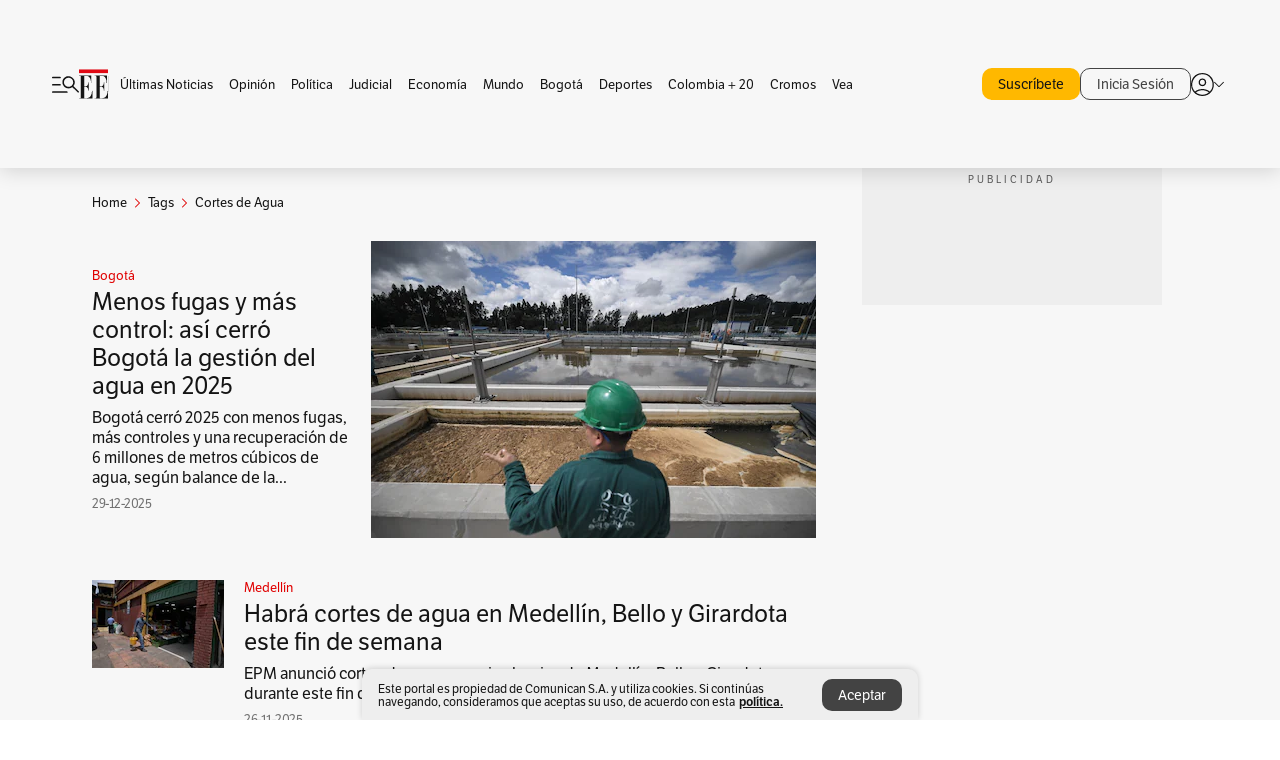

--- FILE ---
content_type: text/html; charset=utf-8
request_url: https://www.elespectador.com/tags/cortes-de-agua/
body_size: 12386
content:
<!DOCTYPE html><html lang="es"><head><meta charSet="utf-8"/><link as="style" rel="preload" href="https://use.typekit.net/zke3dlb.css"/><link rel="stylesheet" href="https://use.typekit.net/zke3dlb.css"/><link rel="preload" href="/pf/resources/images/logoShort.svg?d=1147" as="image" type="image/svg+xml"/><link rel="preload" href="/pf/resources/images/logoFull.svg?d=1147" as="image" type="image/svg+xml"/><link rel="stylesheet" href="/pf/dist/css/el-espectador.css?d=1147"/><link rel="preload" href="//securepubads.g.doubleclick.net/tag/js/gpt.js" as="script"/><link rel="preconnect" href="https://securepubads.g.doubleclick.net"/><link rel="preconnect" href="https://adservice.google.com"/><link rel="preconnect" href="https://pagead2.googlesyndication.com"/><link rel="preconnect" href="https://tpc.googlesyndication.com"/><link rel="stylesheet" href="/pf/resources/dist/newsletterStructure/css/style.css?d=1147"/><script async="" src="https://cdn.tinypass.com/api/tinypass.min.js"></script><script src="https://accounts.google.com/gsi/client" async=""></script><script defer="" src="/pf/resources/scripts/minified/arcads.minified.js?d=1147"></script><script async="" src="/pf/resources/scripts/minified/pianoInit.minified.js?d=1147"></script><script defer="" src="/pf/resources/scripts/minified/pianoScript.minified.js?d=1147"></script><script defer="" src="/pf/resources/scripts/minified/googlePiano.minified.js?d=1147"></script><script defer="" src="/pf/resources/scripts/minified/gtm.minified.js?d=1147"></script><script defer="" src="/pf/resources/scripts/minified/pixel-fb.minified.js?d=1147"></script><title>Cortes de agua: Últimas noticias, fotos, videos, artículos de opinión de Cortes de agua | EL ESPECTADOR</title><meta name="description" content="Lea aquí todas las noticias sobre cortes de agua: artículos, fotos, videos, análisis y opinión sobre cortes de agua. Archivo de noticias en Colombia y el mundo sobre cortes de agua"/><meta name="keywords" content="cortes de agua, noticias de cortes de agua, fotos de cortes de agua, videos de cortes de agua"/><meta name="news_keywords" content="cortes de agua, noticias de cortes de agua, fotos de cortes de agua, videos de cortes de agua"/><meta name="robots" content="follow, index, max-snippet:150, max-image-preview:large  "/><link rel="canonical" href="https://www.elespectador.com/tags/cortes-de-agua/"/><link rel="alternate" hrefLang="es" href="https://www.elespectador.com/tags/cortes-de-agua/"/><link rel="alternate" type="application/rss+xml" title="El Espectador - Discover - General" href="https://www.elespectador.com/arc/outboundfeeds/discover/?outputType=xml"/><link rel="alternate" type="application/rss+xml" title="El Espectador - Discover - Tags" href="https://www.elespectador.com/arc/outboundfeeds/discover/category/tags/?outputType=xml"/><link rel="alternate" type="application/rss+xml" title="El Espectador - Discover - Tags / Cortes-de-agua" href="https://www.elespectador.com/arc/outboundfeeds/discover/category/tags/cortes-de-agua/?outputType=xml"/><meta name="twitter:card" content="summary_large_image"/><meta name="twitter:site" content="@elespectador"/><meta name="twitter:creator" content="@elespectador"/><meta name="twitter:url" content="https://www.elespectador.com/tags/cortes-de-agua/"/><meta property="twitter:title" content="Cortes de agua: Últimas noticias, fotos, videos, artículos de opinión de Cortes de agua"/><meta property="twitter:description" content="Lea aquí todas las noticias sobre cortes de agua: artículos, fotos, videos, análisis y opinión sobre cortes de agua. Archivo de noticias en Colombia y el mundo sobre cortes de agua"/><meta name="twitter:image" content="https://www.elespectador.com/pf/resources/images/redes_espectador.webp?d=1147"/><meta name="twitter:image:alt" content=""/><meta property="fb:app_id" content="687966271952902"/><meta property="fb:pages" content="14302129065"/><meta name="language" content="spanish"/><meta name="genre" content="news"/><meta name="MobileOptimized" content="width"/><meta name="HandheldFriendly" content="true"/><meta name="viewport" content="width=device-width, initial-scale=1"/><meta name="author" content="El Espectador"/><meta property="ps:breadCrumb" content="Inicio"/><meta property="ps:contentTemplate" content="Home"/><meta property="ps:pageName" content="home"/><meta property="og:site_name" content="ELESPECTADOR.COM"/><meta property="og:url" content="https://www.elespectador.com/tags/cortes-de-agua/"/><meta property="og:title" content="Cortes de agua: Últimas noticias, fotos, videos, artículos de opinión de Cortes de agua"/><meta property="og:description" content="Lea aquí todas las noticias sobre cortes de agua: artículos, fotos, videos, análisis y opinión sobre cortes de agua. Archivo de noticias en Colombia y el mundo sobre cortes de agua"/><meta property="og:image" content="https://www.elespectador.com/pf/resources/images/redes_espectador.webp?d=1147"/><meta property="og:country_name" content="Colombia"/><meta property="og:type" content="website"/><meta name="dcterms.title" content="ELESPECTADOR.COM"/><meta name="dcterms.type" content="Text"/><meta name="dcterms.identifier" content="https://www.elespectador.com/tags/cortes-de-agua/"/><meta name="dcterms.format" content="text/html"/><meta name="geo.placename" content="Colombia"/><meta name="geo.position" content="4.6626515162041535;-74.05541002750398"/><meta name="ICBM" content="4.6626515162041535;-74.05541002750398"/><meta name="format-detection" content="telephone=no"/><meta name="distribution" content="global"/><meta name="geo.region" content="CO"/><meta name="rating" content="general"/><meta name="google-signin-client_id" content="430461265313-2jlpt8n23uj7avn6ijfbj0gmto7dgrko.apps.googleusercontent.com"/><script type="application/javascript" id="polyfill-script">if(!Array.prototype.includes||!(window.Object && window.Object.assign)||!window.Promise||!window.Symbol||!window.fetch){document.write('<script type="application/javascript" src="/pf/dist/engine/polyfill.js?d=1147&mxId=00000000" defer=""><\/script>')}</script><script id="fusion-engine-react-script" type="application/javascript" src="/pf/dist/engine/react.js?d=1147&amp;mxId=00000000" defer=""></script><script id="fusion-engine-combinations-script" type="application/javascript" src="/pf/dist/components/combinations/default.js?d=1147&amp;mxId=00000000" defer=""></script><link rel="icon" href="/pf/resources/images/favicons/logoFavicon.svg?d=1147" type="image/vnd.microsoft.icon"/><link rel="icon" href="/pf/resources/images/favicons/logoFavicon.svg?d=1147" type="image/svg+xml"/><link rel="icon" type="image/svg+xml" href="/pf/resources/images/favicons/logoFavicon-16.svg?d=1147" sizes="16x16"/><link rel="icon" type="image/svg+xml" href="/pf/resources/images/favicons/logoFavicon-32.svg?d=1147" sizes="32x32"/><link rel="icon" type="image/svg+xml" href="/pf/resources/images/favicons/logoFavicon-48.svg?d=1147" sizes="48x48"/><link rel="icon" type="image/svg+xml" href="/pf/resources/images/favicons/logoFavicon-76.svg?d=1147" sizes="76x76"/><link rel="icon" type="image/svg+xml" href="/pf/resources/images/favicons/logoFavicon-96.svg?d=1147" sizes="96x96"/><link rel="apple-touch-icon-precomposed" type="image/png" href="/pf/resources/images/favicons/favicon-EE-120.png?d=1147" sizes="120x120"/><link rel="apple-touch-icon-precomposed" type="image/png" href="/pf/resources/images/favicons/favicon-EE-152.png?d=1147" sizes="152x152"/><link rel="apple-touch-icon-precomposed" type="image/png" href="/pf/resources/images/favicons/favicon-EE-167.png?d=1147" sizes="167x167"/><link rel="apple-touch-icon-precomposed" type="image/png" href="/pf/resources/images/favicons/favicon-EE-180.png?d=1147" sizes="180x180"/><link rel="icon" type="image/svg+xml" href="/pf/resources/images/favicons/logoFavicon-192.svg?d=1147" sizes="192x192"/><link rel="manifest" href="/manifest.json"/><script defer="" src="https://cdnjs.cloudflare.com/ajax/libs/crypto-js/4.0.0/core.js" integrity="sha256-kZdkZhqgFNaGr6uXhjDI1wJie4rPdXuwZIwGvbkmxAI= sha384-16NHxQ56nk9L6mYJEMueErCQy3apXT3t+s3Zln/9Cb5r65PyVoyYWc1Xis2AyLeO sha512-juG4T5LbIw5oIaxRM4SsstO0WEuz3c6BwPhhzgIXvy98OM7UiZsvzCcTz7Is0zGHHIBPaDkCvJ3++uUqBFkRUg==" crossorigin="anonymous"></script><script defer="" src="https://cdnjs.cloudflare.com/ajax/libs/crypto-js/4.0.0/md5.min.js" integrity="sha256-HX0j5mAQX1PZWyNi/7GYv7G27BRBRlmNKXHbGv4fUYg= sha384-8grjJYqm7LKLYU+wyJNSF5VuUdBkO2nhlP5uc1Yucc9Q1UfngglfeZonVNCLIoCR sha512-VLDQac8zlryHkFvL1HIH9KKjkPNdsNLEXM/vImKGMaNkEXbNtb+dyhnyXFkxai1RVNtwrD5L7vffgtzYzeKI3A==" crossorigin="anonymous"></script><script type="application/ld+json">{
    "@context": "https://schema.org",
    "@type":"Organization",
    "name":"El Espectador",
    "url":"https://www.elespectador.com",
    "logo":{
      "@type":"ImageObject",
      "url":"/pf/resources/images/favicons/favicon-EE-152.png?d=1147",
      "width":"300"
    },
    "contactPoint": {
      "@type": "ContactPoint",
      "telephone": "018000510903",
      "contactType": "Servicio al cliente"
    },
    "sameAs":[
      "https://www.facebook.com/elespectadorcom",
      "https://twitter.com/elespectador",
      "https://www.instagram.com/elespectador/",
      "https://www.youtube.com/user/Elespectadorcom?sub_confirmation=1"
    ]}
    </script><script type="application/ld+json">{
  "@context": "http://schema.org",
  "@type": "WebSite",
  "name": "El Espectador",
  "url": "https://www.elespectador.com",
  "sameAs":[
    "https://www.facebook.com/elespectadorcom",
    "https://twitter.com/elespectador",
    "https://www.instagram.com/elespectador/",
    "https://www.youtube.com/user/Elespectadorcom?sub_confirmation=1"
  ]
  ,
      "potentialAction": {
        "@type": "SearchAction",
        "target": "https://www.elespectador.com/buscador/{q}",
        "query-input": "required name=q"
      }
}</script><script src="https://jsc.mgid.com/site/939125.js" async=""></script><script defer="" src="/pf/resources/scripts/minified/adsmovil.minified.js?d=1147"></script><script type="application/json">var params = {
    'email':'',
    'phone': '',
    'puid': ''
}
adsmovil.Init(params);</script><script defer="" src="/pf/resources/scripts/minified/ssm.minified.js?d=1147"></script>
<script>(window.BOOMR_mq=window.BOOMR_mq||[]).push(["addVar",{"rua.upush":"false","rua.cpush":"true","rua.upre":"false","rua.cpre":"true","rua.uprl":"false","rua.cprl":"false","rua.cprf":"false","rua.trans":"SJ-da356f0a-6566-4985-a36e-d241bd222781","rua.cook":"false","rua.ims":"false","rua.ufprl":"false","rua.cfprl":"false","rua.isuxp":"false","rua.texp":"norulematch","rua.ceh":"false","rua.ueh":"false","rua.ieh.st":"0"}]);</script>
                              <script>!function(e){var n="https://s.go-mpulse.net/boomerang/";if("False"=="True")e.BOOMR_config=e.BOOMR_config||{},e.BOOMR_config.PageParams=e.BOOMR_config.PageParams||{},e.BOOMR_config.PageParams.pci=!0,n="https://s2.go-mpulse.net/boomerang/";if(window.BOOMR_API_key="GRJMD-A2LGW-55R3Y-KNEZE-U6B3Q",function(){function e(){if(!o){var e=document.createElement("script");e.id="boomr-scr-as",e.src=window.BOOMR.url,e.async=!0,i.parentNode.appendChild(e),o=!0}}function t(e){o=!0;var n,t,a,r,d=document,O=window;if(window.BOOMR.snippetMethod=e?"if":"i",t=function(e,n){var t=d.createElement("script");t.id=n||"boomr-if-as",t.src=window.BOOMR.url,BOOMR_lstart=(new Date).getTime(),e=e||d.body,e.appendChild(t)},!window.addEventListener&&window.attachEvent&&navigator.userAgent.match(/MSIE [67]\./))return window.BOOMR.snippetMethod="s",void t(i.parentNode,"boomr-async");a=document.createElement("IFRAME"),a.src="about:blank",a.title="",a.role="presentation",a.loading="eager",r=(a.frameElement||a).style,r.width=0,r.height=0,r.border=0,r.display="none",i.parentNode.appendChild(a);try{O=a.contentWindow,d=O.document.open()}catch(_){n=document.domain,a.src="javascript:var d=document.open();d.domain='"+n+"';void(0);",O=a.contentWindow,d=O.document.open()}if(n)d._boomrl=function(){this.domain=n,t()},d.write("<bo"+"dy onload='document._boomrl();'>");else if(O._boomrl=function(){t()},O.addEventListener)O.addEventListener("load",O._boomrl,!1);else if(O.attachEvent)O.attachEvent("onload",O._boomrl);d.close()}function a(e){window.BOOMR_onload=e&&e.timeStamp||(new Date).getTime()}if(!window.BOOMR||!window.BOOMR.version&&!window.BOOMR.snippetExecuted){window.BOOMR=window.BOOMR||{},window.BOOMR.snippetStart=(new Date).getTime(),window.BOOMR.snippetExecuted=!0,window.BOOMR.snippetVersion=12,window.BOOMR.url=n+"GRJMD-A2LGW-55R3Y-KNEZE-U6B3Q";var i=document.currentScript||document.getElementsByTagName("script")[0],o=!1,r=document.createElement("link");if(r.relList&&"function"==typeof r.relList.supports&&r.relList.supports("preload")&&"as"in r)window.BOOMR.snippetMethod="p",r.href=window.BOOMR.url,r.rel="preload",r.as="script",r.addEventListener("load",e),r.addEventListener("error",function(){t(!0)}),setTimeout(function(){if(!o)t(!0)},3e3),BOOMR_lstart=(new Date).getTime(),i.parentNode.appendChild(r);else t(!1);if(window.addEventListener)window.addEventListener("load",a,!1);else if(window.attachEvent)window.attachEvent("onload",a)}}(),"".length>0)if(e&&"performance"in e&&e.performance&&"function"==typeof e.performance.setResourceTimingBufferSize)e.performance.setResourceTimingBufferSize();!function(){if(BOOMR=e.BOOMR||{},BOOMR.plugins=BOOMR.plugins||{},!BOOMR.plugins.AK){var n="true"=="true"?1:0,t="",a="aolhzgqxzconq2ljmdoa-f-b787b6a04-clientnsv4-s.akamaihd.net",i="false"=="true"?2:1,o={"ak.v":"39","ak.cp":"927404","ak.ai":parseInt("594085",10),"ak.ol":"0","ak.cr":8,"ak.ipv":4,"ak.proto":"h2","ak.rid":"31042449","ak.r":44267,"ak.a2":n,"ak.m":"dscr","ak.n":"ff","ak.bpcip":"3.150.124.0","ak.cport":51314,"ak.gh":"23.192.164.210","ak.quicv":"","ak.tlsv":"tls1.3","ak.0rtt":"","ak.0rtt.ed":"","ak.csrc":"-","ak.acc":"","ak.t":"1768513756","ak.ak":"hOBiQwZUYzCg5VSAfCLimQ==KR+FtaEm5pdpVQxl5yTIRQ68vchmPx+jFAQ22rG2GPjjwqJ4g+AzGxym9CL+218D1ftA6L4p82uQVDjLYIIgUpzcEQIohG8uR7dFjmaZ0JoMva4yMg1lQ9XULxr/JJXiA0JQ4USu2ydC7X0QxwDpp/sBEB5b+kK2h/3Kgn0wGjl3KF0NTXKSJHr915DPw/2DbzV0M9SdqJ8W/KvcFAU7hf4iid5wSpjFsFjewfWwiUtAYxKaB8iedTsAxjcbO+VFsraliUgQZMEtJvmQ588MoSCD98Zg1knrtihX795JdbbVfk5cddObta8cm7fZJVl/A9xho5q4WQXGqWbk6+7DmnxjbCmq3g/92cmT3Lhtk+eNdFY/uprd/B/u1KCi6J72EiGnIM+qVz5mBVD4e3c8ML/CsstcQTSXt1QGZ6GVs38=","ak.pv":"62","ak.dpoabenc":"","ak.tf":i};if(""!==t)o["ak.ruds"]=t;var r={i:!1,av:function(n){var t="http.initiator";if(n&&(!n[t]||"spa_hard"===n[t]))o["ak.feo"]=void 0!==e.aFeoApplied?1:0,BOOMR.addVar(o)},rv:function(){var e=["ak.bpcip","ak.cport","ak.cr","ak.csrc","ak.gh","ak.ipv","ak.m","ak.n","ak.ol","ak.proto","ak.quicv","ak.tlsv","ak.0rtt","ak.0rtt.ed","ak.r","ak.acc","ak.t","ak.tf"];BOOMR.removeVar(e)}};BOOMR.plugins.AK={akVars:o,akDNSPreFetchDomain:a,init:function(){if(!r.i){var e=BOOMR.subscribe;e("before_beacon",r.av,null,null),e("onbeacon",r.rv,null,null),r.i=!0}return this},is_complete:function(){return!0}}}}()}(window);</script></head><body class=""><script defer="" src="/pf/resources/scripts/minified/cxenseMetatags.body.minified.js?d=1147"></script><script defer="" src="/pf/resources/scripts/minified/pianoResetToken.body.minified.js?d=1147"></script><noscript><iframe src="https://www.googletagmanager.com/ns.html?id=GTM-5FQVPR" title="Tag manager no script" height="0" width="0" style="display:none;visibility:hidden"></iframe></noscript><div id="fusion-app"><div class="Layout-Home false" id="sectionLayout"><div class="Auth"></div><div class="OneSignal"></div><div><div><style>.onesignal-slidedown-container {
    display: none !important;
  }
  </style><div class="Modal-hide"><div class="Modal-Container"><div id=""><div><div id="notificationPopup"><div class="Modal-Container"><div><img class="Modal-Image" src="/pf/resources/images/logoShortLight.svg?d=1147" alt="Logo El Espectador"/></div><div><div class="Modal-Text">No te pierdas ningún acontecimiento, accede a nuestras notificaciones</div><div class="Modal-ContainerButton"><button class="Button Button_text Button_ Button_text_" type="button">No, gracias</button><div class="onesignal-customlink-container"></div></div></div></div></div></div></div></div></div></div></div><header id="header-layout"><div class="Header Header-TopBar Header_standar"><div class="Header-Content"><div class="BurgerMenu-OpenButton"><svg viewBox="0 0 1024 1024" style="display:inline-block;stroke:currentColor;fill:currentColor"><path d="M28.158 828.615c-37.317 1.365-37.772-58.706 0-57.341h537.91c37.317-1.365 37.772 58.706 0 57.341h-537.91zM28.158 552.834c-37.317 1.365-37.772-58.706 0-57.341h277.601c15.928 0 29.125 12.743 28.67 28.67 0 15.928-12.743 29.125-28.67 28.67h-277.601zM28.158 277.053c-37.317 1.365-37.772-58.706 0-57.341h277.601c15.928 0 29.125 12.743 28.67 28.67 0 15.928-12.743 29.125-28.67 28.67h-277.601zM627.959 658.869c-201.147 9.557-314.463-258.943-165.195-394.559 194.776-202.513 531.539 84.191 348.594 304.907l203.423 200.237c12.743 10.467 11.832 29.58 0 40.957-10.467 11.377-29.58 10.467-40.957 0l-203.423-200.237c-40.957 30.946-91.472 49.149-142.897 49.149zM627.959 601.528c48.694 0 90.562-16.838 124.693-50.514s51.425-74.634 51.425-122.872c0-48.239-17.293-89.197-51.425-122.872s-75.999-50.514-124.693-50.514-90.562 16.838-124.693 50.514c-34.131 33.676-51.425 74.634-51.425 122.872s17.293 89.197 51.425 122.872c34.131 33.676 75.999 50.514 124.693 50.514z"></path></svg></div><div class="Header-Logo Header-MainLogo"><a href="/" rel="noreferrer"><picture class="Header-LogoImage"><img src="/pf/resources/images/logoFull.svg?d=1147" alt="Elespectador.com: Últimas noticias de Colombia y el mundo" width="240" height="37"/></picture></a></div><div class="Header-ContainerUser"><div class="Header-User" id="UserAvatarContainer"><div class="Header-UserContainer"><div class="Header-Anon "><svg class="Header-AvatarCircle" viewBox="0 0 1024 1024" style="display:inline-block;stroke:currentColor;fill:currentColor"><path d="M177.79 824.384c190.977-148.689 469.712-148.689 660.689 0 276.462-268.732 58.657-784.824-330.117-767.545-388.774-17.279-607.034 499.268-330.572 767.545zM507.908 586.117c-224.171 2.274-224.171-343.758 0-341.485 224.171-2.274 224.171 343.758 0 341.485zM507.908 1024.455c-677.513-16.824-677.513-1007.631 0-1024 677.513 16.824 677.513 1007.631 0 1024zM507.908 967.616c100.49 0.455 211.893-37.741 286.465-102.764-155.964-127.318-417.876-130.046-572.931 0 74.572 65.023 185.975 103.673 286.465 102.764zM507.908 529.279c148.234 4.092 148.234-231.901 0-227.808-148.234-4.092-148.234 231.901 0 227.808z"></path></svg><svg class="Header-Arrow " viewBox="0 0 422 1024" style="display:inline-block;stroke:currentColor;fill:currentColor"><path d="M336.696 512.431l-321.106-321.106c-35.676-32.942 19.56-91.257 53.521-53.521l331.738 331.738c12.684 12.684 17.846 25.385 17.846 42.877 0 17.151-5.146 30.19-17.846 42.877l-331.738 331.738c-32.942 35.338-91.257-19.56-53.521-53.521l321.106-321.106z"></path></svg></div></div></div></div></div></div><div class="Header-BasicPlaceholder"></div><h1 style="display:none">Noticias de Cortes De Agua</h1><div class="PianoContainer-UserMenu"></div></header><div class=""><div id="main-layout-1" class="Layout-MainHome Layout-MainHome_oneColumn"></div><div id="main-layout-2" class="Layout-MainHome Layout-MainHome_oneColumn"></div><div class="Layout-MainHome Layout-MainHome_fitMargin Layout-MainHome_twoColumns"><div id="main-layout-3-4" class="Layout-mainHomeA"><div class=""><div class="NewsletterAdmin-ImageTitleNw"><div class="Header-Section Header-Section_EE"><h2 class="Header-SectionTitle">Noticias de Cortes de agua</h2><div class="Header-SectionDescription"></div></div></div></div><div><script type="application/ld+json">{
    "@context": "https://schema.org",
    "@type": "BreadcrumbList",
    "itemListElement": [
      {
        "@type": "ListItem",
        "position": 0,
        "item":
        {
          "@id": "/",
          "name": "Home"
        }
      },
      
          {
            "@type": "ListItem",
            "position": 1,
            "item":
            {
              "@id": "/tags/",
              "name": "tags"
            }
          },
          {
            "@type": "ListItem",
            "position": 2,
            "item":
            {
              "@id": "/tags/cortes-de-agua/",
              "name": "cortes-de-agua"
            }
          }
    ]
  }</script><div class="Breadcrumb   "><div class="Breadcrumb-Container"><span class="Breadcrumb-Text"><a href="/"><h3>Home</h3></a></span><span class="Breadcrumb-Text Breadcrumb-SectionText"><svg class="Breadcrumb Breadcrumb-Icon" viewBox="0 0 422 1024" style="display:inline-block;stroke:currentColor;fill:currentColor"><path d="M336.696 512.431l-321.106-321.106c-35.676-32.942 19.56-91.257 53.521-53.521l331.738 331.738c12.684 12.684 17.846 25.385 17.846 42.877 0 17.151-5.146 30.19-17.846 42.877l-331.738 331.738c-32.942 35.338-91.257-19.56-53.521-53.521l321.106-321.106z"></path></svg><a href="/tags/"><div class="">Tags</div></a></span><span class="Breadcrumb-Text Breadcrumb-SectionText"><svg class="Breadcrumb Breadcrumb-Icon" viewBox="0 0 422 1024" style="display:inline-block;stroke:currentColor;fill:currentColor"><path d="M336.696 512.431l-321.106-321.106c-35.676-32.942 19.56-91.257 53.521-53.521l331.738 331.738c12.684 12.684 17.846 25.385 17.846 42.877 0 17.151-5.146 30.19-17.846 42.877l-331.738 331.738c-32.942 35.338-91.257-19.56-53.521-53.521l321.106-321.106z"></path></svg><a href="/tags/cortes-de-agua/"><div class="">Cortes de Agua</div></a></span></div></div></div><div class="BlockContainer      BlockContainer_openSubsection BlockContainer_openSubsection_default"><div class="BlockContainer-Content"><div class="Card Card-HomeEE Card-HomeEE_open3"><div class="Card-ImagePosition Card-ImagePosition_down"><div class="Card-ImageFrame"><a href="/bogota/menos-fugas-y-mas-control-asi-cerro-bogota-la-gestion-del-agua-en-2025/" target="_self" rel="noopener "><picture><source class="Card-Image" srcSet="https://www.elespectador.com/resizer/v2/ONGGM3ZOHZB6FGGHJYVJ7WJHYQ.JPG?auth=9d0f6d2bf76ed05e5e73fe167dde8c9a0d0a5e5b45bc261e54e5c59d24ee93ea&amp;width=328&amp;height=219&amp;smart=true&amp;quality=60" media="(max-width: 360px)" width="328" height="219"/><source class="Card-Image" srcSet="https://www.elespectador.com/resizer/v2/ONGGM3ZOHZB6FGGHJYVJ7WJHYQ.JPG?auth=9d0f6d2bf76ed05e5e73fe167dde8c9a0d0a5e5b45bc261e54e5c59d24ee93ea&amp;width=392&amp;height=262&amp;smart=true&amp;quality=60" media="(max-width: 425px)" width="392" height="262"/><source class="Card-Image" srcSet="https://www.elespectador.com/resizer/v2/ONGGM3ZOHZB6FGGHJYVJ7WJHYQ.JPG?auth=9d0f6d2bf76ed05e5e73fe167dde8c9a0d0a5e5b45bc261e54e5c59d24ee93ea&amp;width=552&amp;height=369&amp;smart=true&amp;quality=60" media="(max-width: 600px)" width="552" height="369"/><source class="Card-Image" srcSet="https://www.elespectador.com/resizer/v2/ONGGM3ZOHZB6FGGHJYVJ7WJHYQ.JPG?auth=9d0f6d2bf76ed05e5e73fe167dde8c9a0d0a5e5b45bc261e54e5c59d24ee93ea&amp;width=1096&amp;height=732&amp;smart=true&amp;quality=60" media="(max-width: 1199px)" width="1096" height="732"/><source class="Card-Image" srcSet="https://www.elespectador.com/resizer/v2/ONGGM3ZOHZB6FGGHJYVJ7WJHYQ.JPG?auth=9d0f6d2bf76ed05e5e73fe167dde8c9a0d0a5e5b45bc261e54e5c59d24ee93ea&amp;width=445&amp;height=298&amp;smart=true&amp;quality=80" media="(max-width: 1200px)" width="445" height="298"/><img class="Card-Image" src="https://www.elespectador.com/resizer/v2/ONGGM3ZOHZB6FGGHJYVJ7WJHYQ.JPG?auth=9d0f6d2bf76ed05e5e73fe167dde8c9a0d0a5e5b45bc261e54e5c59d24ee93ea&amp;width=445&amp;height=298&amp;smart=true&amp;quality=80" alt="Menos fugas y más control: así cerró Bogotá la gestión del agua en 2025 " width="445" height="298"/></picture></a></div><div class="Card-Container"><div class="Card-SectionContainer"><h4 class="Card-Section Card-Section"><a href="/bogota/" target="_self" rel="noopener ">Bogotá</a></h4></div><h2 class="Card-Title Card-Title"><a href="/bogota/menos-fugas-y-mas-control-asi-cerro-bogota-la-gestion-del-agua-en-2025/" target="_self" rel="noopener ">Menos fugas y más control: así cerró Bogotá la gestión del agua en 2025 </a></h2><div class="Card-Hook Card-Hook"><a href="/bogota/menos-fugas-y-mas-control-asi-cerro-bogota-la-gestion-del-agua-en-2025/" target="_self" rel="noopener ">Bogotá cerró 2025 con menos fugas, más controles y una recuperación de 6 millones de metros cúbicos de agua, según balance de la...</a></div><div class="Card-DateContainer"><p class="Card-Datetime">29-12-2025</p></div></div></div></div><div class="BlockContainer-SecondContent"></div></div></div><div class="Ads Ads_mobile"><div class="lazyload-wrapper "><div class="lazyload-placeholder"></div></div></div><div class="BlockContainer BlockContainer_borderDown     "><div class="BlockContainer-Content"><div class="Card Card-HomeEE"><div class="Card-ImagePosition Card-ImagePosition_up"><div class="Card-ImageFrame"><a href="/colombia/medellin/habra-cortes-de-agua-en-medellin-bello-y-girardota-del-26-al-30-de-noviembre/" target="_self" rel="noopener "><picture><source class="Card-Image" srcSet="https://www.elespectador.com/resizer/v2/JAHKWRUAQRDKXCSZY4EQ5L72UE.JPG?auth=e531bbc8d2ab03a8794bfbf36a8191293043f3fe6593f5100ae01898b0211ecd&amp;width=392&amp;height=261&amp;smart=true&amp;quality=60" media="(max-width: 425px)" width="392" height="261"/><source class="Card-Image" srcSet="https://www.elespectador.com/resizer/v2/JAHKWRUAQRDKXCSZY4EQ5L72UE.JPG?auth=e531bbc8d2ab03a8794bfbf36a8191293043f3fe6593f5100ae01898b0211ecd&amp;width=552&amp;height=368&amp;smart=true&amp;quality=60" media="(max-width: 600px)" width="552" height="368"/><source class="Card-Image" srcSet="https://www.elespectador.com/resizer/v2/JAHKWRUAQRDKXCSZY4EQ5L72UE.JPG?auth=e531bbc8d2ab03a8794bfbf36a8191293043f3fe6593f5100ae01898b0211ecd&amp;width=1100&amp;height=733&amp;smart=true&amp;quality=60" media="(max-width: 1199px)" width="1100" height="733"/><source class="Card-Image" srcSet="https://www.elespectador.com/resizer/v2/JAHKWRUAQRDKXCSZY4EQ5L72UE.JPG?auth=e531bbc8d2ab03a8794bfbf36a8191293043f3fe6593f5100ae01898b0211ecd&amp;width=445&amp;height=297&amp;smart=true&amp;quality=80" media="(max-width: 1200px)" width="445" height="297"/><img class="Card-Image" src="https://www.elespectador.com/resizer/v2/JAHKWRUAQRDKXCSZY4EQ5L72UE.JPG?auth=e531bbc8d2ab03a8794bfbf36a8191293043f3fe6593f5100ae01898b0211ecd&amp;width=445&amp;height=297&amp;smart=true&amp;quality=80" alt="Habrá cortes de agua en Medellín, Bello y Girardota este fin de semana" width="445" height="297"/></picture></a></div><div class="Card-Container"><div class="Card-SectionContainer"><h4 class="Card-Section Card-Section"><a href="/colombia/medellin/" target="_self" rel="noopener ">Medellín</a></h4></div><h2 class="Card-Title Card-Title"><a href="/colombia/medellin/habra-cortes-de-agua-en-medellin-bello-y-girardota-del-26-al-30-de-noviembre/" target="_self" rel="noopener ">Habrá cortes de agua en Medellín, Bello y Girardota este fin de semana</a></h2><div class="Card-DateContainer"><p class="Card-Datetime">26-11-2025</p></div></div></div></div><div class="Card Card-HomeEE Card-HomeEE_lateral"><div class="Card-ImagePosition Card-ImagePosition_left"><div class="Card-ImageFrame"><a href="/colombia/cartagena/estos-son-los-barrios-que-estaran-sin-agua-y-sin-luz-este-miercoles-26-de-noviembre-en-cartagena/" target="_self" rel="noopener "><picture><source class="Card-Image" srcSet="https://www.elespectador.com/resizer/v2/26VAWY6G3ZHJFKDFFDUTWTRAKM.jpg?auth=ddcfd34348392986d910b49f281638cca1304685ce0d11ec10c034709d78da39&amp;width=132&amp;height=88&amp;smart=true&amp;quality=80" media="(max-width: 1200px)" width="132" height="88"/><img class="Card-Image" src="https://www.elespectador.com/resizer/v2/26VAWY6G3ZHJFKDFFDUTWTRAKM.jpg?auth=ddcfd34348392986d910b49f281638cca1304685ce0d11ec10c034709d78da39&amp;width=132&amp;height=88&amp;smart=true&amp;quality=80" alt="Estos barrios no tendrán agua y ni luz este miércoles en Cartagena; vendrán más cortes" width="132" height="88"/></picture></a></div><div class="Card-Container"><div class="Card-SectionContainer"><h4 class="Card-Section Card-Section"><a href="/colombia/cartagena/" target="_self" rel="noopener ">Cartagena</a></h4></div><h2 class="Card-Title Card-Title_xs"><a href="/colombia/cartagena/estos-son-los-barrios-que-estaran-sin-agua-y-sin-luz-este-miercoles-26-de-noviembre-en-cartagena/" target="_self" rel="noopener ">Estos barrios no tendrán agua y ni luz este miércoles en Cartagena; vendrán más cortes</a></h2><div class="Card-DateContainer"><p class="Card-Datetime">26-11-2025</p></div></div></div></div><div class="Card Card-HomeEE Card-HomeEE_lateral"><div class="Card-ImagePosition Card-ImagePosition_left"><div class="Card-ImageFrame"><a href="/bogota/barrios-de-usaquen-no-tendran-agua-el-miercoles-por-obras-de-expansion-del-acueducto/" target="_self" rel="noopener "><picture><source class="Card-Image" srcSet="https://www.elespectador.com/resizer/v2/F3XGOB6E5RFKVAVLXUKQG3XR7Y.JPG?auth=11889d0ad791bd812c9fa1c6d61db0c6ba4f82b61955e08958eb83a89148d1c0&amp;width=132&amp;height=88&amp;smart=true&amp;quality=80" media="(max-width: 1200px)" width="132" height="88"/><img class="Card-Image" src="https://www.elespectador.com/resizer/v2/F3XGOB6E5RFKVAVLXUKQG3XR7Y.JPG?auth=11889d0ad791bd812c9fa1c6d61db0c6ba4f82b61955e08958eb83a89148d1c0&amp;width=132&amp;height=88&amp;smart=true&amp;quality=80" alt="Barrios de Usaquén no tendrán agua el miércoles por obras de expansión del Acueducto" width="132" height="88"/></picture></a></div><div class="Card-Container"><div class="Card-SectionContainer"><h4 class="Card-Section Card-Section"><a href="/bogota/" target="_self" rel="noopener ">Bogotá</a></h4></div><h2 class="Card-Title Card-Title_xs"><a href="/bogota/barrios-de-usaquen-no-tendran-agua-el-miercoles-por-obras-de-expansion-del-acueducto/" target="_self" rel="noopener ">Barrios de Usaquén no tendrán agua el miércoles por obras de expansión del Acueducto</a></h2><div class="Card-DateContainer"><p class="Card-Datetime">25-11-2025</p></div></div></div></div><div class="Card Card-HomeEE Card-HomeEE_lateral"><div class="Card-ImagePosition Card-ImagePosition_left"><div class="Card-ImageFrame"><a href="/colombia/medellin/este-fin-de-semana-el-14-al-17-de-noviembre-habra-cortes-de-agua-en-cuatro-comunas-de-medellin/" target="_self" rel="noopener "><picture><source class="Card-Image" srcSet="https://www.elespectador.com/resizer/v2/MFAJMSTIKBHLHKXHIJVCDUR774.JPG?auth=9a8e97851b20c349c1ac0744e85d5bd210d3a2190740b959908de839fe4d6439&amp;width=132&amp;height=88&amp;smart=true&amp;quality=80" media="(max-width: 1200px)" width="132" height="88"/><img class="Card-Image" src="https://www.elespectador.com/resizer/v2/MFAJMSTIKBHLHKXHIJVCDUR774.JPG?auth=9a8e97851b20c349c1ac0744e85d5bd210d3a2190740b959908de839fe4d6439&amp;width=132&amp;height=88&amp;smart=true&amp;quality=80" alt="Este fin de semana habrá cortes de agua en cuatro comunas de Medellín " width="132" height="88"/></picture></a></div><div class="Card-Container"><div class="Card-SectionContainer"><h4 class="Card-Section Card-Section"><a href="/colombia/medellin/" target="_self" rel="noopener ">Medellín</a></h4></div><h2 class="Card-Title Card-Title_xs"><a href="/colombia/medellin/este-fin-de-semana-el-14-al-17-de-noviembre-habra-cortes-de-agua-en-cuatro-comunas-de-medellin/" target="_self" rel="noopener ">Este fin de semana habrá cortes de agua en cuatro comunas de Medellín </a></h2><div class="Card-DateContainer"><p class="Card-Datetime">13-11-2025</p></div></div></div></div><div class="Card Card-HomeEE Card-HomeEE_lateral"><div class="Card-ImagePosition Card-ImagePosition_left"><div class="Card-ImageFrame"><a href="/colombia/barranquilla/mas-de-100-barrios-se-quedaran-sin-agua-este-miercoles-en-barranquilla-y-soledad-cuales-son/" target="_self" rel="noopener "><picture><source class="Card-Image" srcSet="https://www.elespectador.com/resizer/v2/FZ6GQBT5FNBXJLOHXBBMKZJ25Q.jpeg?auth=251f6b46b2373fb651216050c0e8a84942ef80538f23e78fc37a21423dd9fa17&amp;width=132&amp;height=88&amp;smart=true&amp;quality=80" media="(max-width: 1200px)" width="132" height="88"/><img class="Card-Image" src="https://www.elespectador.com/resizer/v2/FZ6GQBT5FNBXJLOHXBBMKZJ25Q.jpeg?auth=251f6b46b2373fb651216050c0e8a84942ef80538f23e78fc37a21423dd9fa17&amp;width=132&amp;height=88&amp;smart=true&amp;quality=80" alt="Más de 100 barrios se quedarán sin agua este miércoles en Barranquilla y Soledad" width="132" height="88"/></picture></a></div><div class="Card-Container"><div class="Card-SectionContainer"><h4 class="Card-Section Card-Section"><a href="/colombia/barranquilla/" target="_self" rel="noopener ">Barranquilla</a></h4></div><h2 class="Card-Title Card-Title_xs"><a href="/colombia/barranquilla/mas-de-100-barrios-se-quedaran-sin-agua-este-miercoles-en-barranquilla-y-soledad-cuales-son/" target="_self" rel="noopener ">Más de 100 barrios se quedarán sin agua este miércoles en Barranquilla y Soledad</a></h2><div class="Card-DateContainer"><p class="Card-Datetime">10-11-2025</p></div></div></div></div></div></div><div class="Pagination-Wrapper"><div class="Pagination"><div class="Pagination-Nav"></div><div class="Pagination-Counter"><form class="Pagination-Form"><input class="Pagination-Input" value="1"/></form><span>de </span></div><div class="Pagination-Nav"></div></div></div></div><div class="Ads Ads_mobile"><div class="lazyload-wrapper "><div class="lazyload-placeholder"></div></div></div><div id="main-layout-5" class="Layout-mainHomeB"><div class="Ads-sticky Ads_desktop"><div class="lazyload-wrapper "><div class="lazyload-placeholder"></div></div></div></div></div><div class="Ads_desktop"><div class="lazyload-wrapper "><div class="lazyload-placeholder"></div></div></div><div class="Layout-MainHome Layout-MainHome_fitMargin Layout-MainHome_twoColumns"><div id="main-layout-6-7" class="Layout-mainHomeA"></div><div id="main-layout-8" class="Layout-mainHomeB"></div></div><div id="main-layout-9" class="Layout-MainHome Layout-MainHome_oneColumn"></div><div id="main-layout-10" class="Layout-MainHome Layout-MainHome_oneColumn"></div><div id="main-layout-11" class="Layout-MainHome Layout-MainHome_oneColumn"></div><div class="Layout-MainHome Layout-MainHome_fitMargin Layout-MainHome_twoColumns"><div id="main-layout-12-13" class="Layout-mainHomeA"></div><div id="main-layout-14" class="Layout-mainHomeB"></div></div><div class="Layout-MainHome Layout-MainHome_fitMargin Layout-MainHome_twoColumns"><div id="main-layout-15-16" class="Layout-mainHomeA"></div><div id="main-layout-17" class="Layout-mainHomeB"></div></div><div id="main-layout-18" class="Layout-MainHome Layout-MainHome_oneColumn"></div><div id="main-layout-19" class="Layout-MainHome Layout-MainHome_oneColumn"></div><div class="Layout-MainHome Layout-MainHome_fitMargin Layout-MainHome_twoColumns"><div id="main-layout-20-21" class="Layout-mainHomeA"></div><div id="main-layout-22" class="Layout-mainHomeB"></div></div><div id="main-layout-23" class="Layout-MainHome Layout-MainHome_oneColumn"></div><div id="main-layout-24" class="Layout-MainHome Layout-MainHome_oneColumn"></div><div id="main-layout-25" class="Layout-MainHome Layout-MainHome_oneColumn"><div data-google-interstitial="false"><div class="Block-piano Block pianoBannerHomeDesktop" id="pianoContainer"><p> </p></div></div></div></div><div class="Toastify"></div><footer><div class="lazyload-wrapper "><div style="height:400px" class="lazyload-placeholder"></div></div></footer><div class="Cookies-GeneralContainer" data-google-interstitial="false"><div class="Cookies-Container Cookies-hide"><div class="Cookies-Text">Este portal es propiedad de Comunican S.A. y utiliza cookies. Si continúas navegando, consideramos que aceptas su uso, de acuerdo con esta  <a class="Cookies-Linked" href="/terminos/politica-de-uso-de-cookies/">política.</a></div><div class="Cookies-ContainerButtons"><div class="Cookies-AceptButton"><button class="Button Button_secondary Cookies-TextButton" type="button">Aceptar</button></div></div></div></div></div></div><script id="fusion-metadata" type="application/javascript">window.Fusion=window.Fusion||{};Fusion.arcSite="el-espectador";Fusion.contextPath="/pf";Fusion.mxId="00000000";Fusion.deployment="1147";Fusion.globalContent={"type":"results","version":"0.6.0","content_elements":[{"display_date":"2025-12-29T17:40:00Z","subtype":"article","subheadlines":{"basic":""},"headlines":{"basic":"Menos fugas y más control: así cerró Bogotá la gestión del agua en 2025 "},"description":{"basic":"Bogotá cerró 2025 con menos fugas, más controles y una recuperación de 6 millones de metros cúbicos de agua, según balance de la EAAB.\n"},"taxonomy":{"primary_section":{"name":"Bogotá","_id":"/bogota"}},"type":"story","promo_items":{"basic":{"width":5568,"caption":"Para la EAAB, estos resultados confirman que las medidas adoptadas no solo mejoraron el funcionamiento técnico del sistema, sino que también contribuyeron a una prestación del servicio más estable y confiable para los usuarios.\n","_id":"ONGGM3ZOHZB6FGGHJYVJ7WJHYQ","additional_properties":{"originalUrl":"https://cloudfront-us-east-1.images.arcpublishing.com/elespectador/ONGGM3ZOHZB6FGGHJYVJ7WJHYQ.JPG","thumbnailResizeUrl":"/resizer/v2/ONGGM3ZOHZB6FGGHJYVJ7WJHYQ.JPG?auth=9d0f6d2bf76ed05e5e73fe167dde8c9a0d0a5e5b45bc261e54e5c59d24ee93ea&width=300"},"type":"image","distributor":{"mode":"custom","name":"Archivo Fotográfico","category":"staff","subcategory":"Archivo Fotográfico"},"url":"https://cloudfront-us-east-1.images.arcpublishing.com/elespectador/ONGGM3ZOHZB6FGGHJYVJ7WJHYQ.JPG","height":3712,"auth":{"1":"9d0f6d2bf76ed05e5e73fe167dde8c9a0d0a5e5b45bc261e54e5c59d24ee93ea"}}},"canonical_url":"/bogota/menos-fugas-y-mas-control-asi-cerro-bogota-la-gestion-del-agua-en-2025/","_id":"A3V5YPRNN5EXJEGKSZBCGISAWE"},{"display_date":"2025-11-26T21:44:02.695Z","subtype":"article","headlines":{"basic":"Habrá cortes de agua en Medellín, Bello y Girardota este fin de semana"},"description":{"basic":"EPM anunció cortes de agua en varios barrios de Medellín, Bello y Girardota durante este fin de semana. "},"taxonomy":{"primary_section":{"name":"Medellín","_id":"/colombia/medellin"}},"type":"story","promo_items":{"basic":{"width":5568,"caption":"Imagen de referencia. EPM señaló que busca mejorar la capacidad de suministro y garantizar la continuidad del servicio ","_id":"JAHKWRUAQRDKXCSZY4EQ5L72UE","additional_properties":{"originalUrl":"https://cloudfront-us-east-1.images.arcpublishing.com/elespectador/JAHKWRUAQRDKXCSZY4EQ5L72UE.JPG","thumbnailResizeUrl":"/resizer/v2/JAHKWRUAQRDKXCSZY4EQ5L72UE.JPG?auth=e531bbc8d2ab03a8794bfbf36a8191293043f3fe6593f5100ae01898b0211ecd&width=300"},"type":"image","distributor":{"mode":"custom","name":"Archivo Fotográfico","category":"staff","subcategory":"Archivo Fotográfico"},"url":"https://cloudfront-us-east-1.images.arcpublishing.com/elespectador/JAHKWRUAQRDKXCSZY4EQ5L72UE.JPG","height":3712,"auth":{"1":"e531bbc8d2ab03a8794bfbf36a8191293043f3fe6593f5100ae01898b0211ecd"}}},"canonical_url":"/colombia/medellin/habra-cortes-de-agua-en-medellin-bello-y-girardota-del-26-al-30-de-noviembre/","_id":"CNZ7TWPNTJHTLD3ZFWWWY4Q2UU"},{"display_date":"2025-11-26T14:09:20.699Z","subtype":"article","headlines":{"basic":"Estos barrios no tendrán agua y ni luz este miércoles en Cartagena; vendrán más cortes"},"description":{"basic":"Por modernización del acueducto, más de 300 barrios se quedarán sin agua estos días en Cartagena. También hay cortes de luz programados."},"taxonomy":{"primary_section":{"name":"Cartagena","_id":"/colombia/cartagena"}},"type":"story","promo_items":{"basic":{"width":1150,"caption":"Cortes de agua y luz en Bogotá.","_id":"26VAWY6G3ZHJFKDFFDUTWTRAKM","additional_properties":{"originalUrl":"https://cloudfront-us-east-1.images.arcpublishing.com/elespectador/26VAWY6G3ZHJFKDFFDUTWTRAKM.jpg","thumbnailResizeUrl":"/resizer/v2/26VAWY6G3ZHJFKDFFDUTWTRAKM.jpg?auth=ddcfd34348392986d910b49f281638cca1304685ce0d11ec10c034709d78da39&width=300"},"type":"image","url":"https://cloudfront-us-east-1.images.arcpublishing.com/elespectador/26VAWY6G3ZHJFKDFFDUTWTRAKM.jpg","height":750,"auth":{"1":"ddcfd34348392986d910b49f281638cca1304685ce0d11ec10c034709d78da39"}}},"canonical_url":"/colombia/cartagena/estos-son-los-barrios-que-estaran-sin-agua-y-sin-luz-este-miercoles-26-de-noviembre-en-cartagena/","_id":"RGTA65PMWBDGVDKK325PM4WOYY"},{"display_date":"2025-11-25T15:42:20.002Z","subtype":"article","subheadlines":{"basic":""},"headlines":{"basic":"Barrios de Usaquén no tendrán agua el miércoles por obras de expansión del Acueducto"},"description":{"basic":"Siete barrios de la localidad tendrán restricción del servicio durante 24 horas. Esto explicó la EAAB."},"taxonomy":{"primary_section":{"name":"Bogotá","_id":"/bogota"}},"type":"story","promo_items":{"basic":{"width":5568,"caption":"Cierre de válvulas del Acueducto para los cortes de agua por obras de expansión.","additional_properties":{"originalUrl":"https://cloudfront-us-east-1.images.arcpublishing.com/elespectador/F3XGOB6E5RFKVAVLXUKQG3XR7Y.JPG","thumbnailResizeUrl":"/resizer/v2/F3XGOB6E5RFKVAVLXUKQG3XR7Y.JPG?auth=11889d0ad791bd812c9fa1c6d61db0c6ba4f82b61955e08958eb83a89148d1c0&width=300"},"_id":"F3XGOB6E5RFKVAVLXUKQG3XR7Y","type":"image","distributor":{"mode":"custom","name":"Archivo Fotográfico","category":"staff","subcategory":"Archivo Fotográfico"},"url":"https://cloudfront-us-east-1.images.arcpublishing.com/elespectador/F3XGOB6E5RFKVAVLXUKQG3XR7Y.JPG","height":3712,"auth":{"1":"11889d0ad791bd812c9fa1c6d61db0c6ba4f82b61955e08958eb83a89148d1c0"}}},"canonical_url":"/bogota/barrios-de-usaquen-no-tendran-agua-el-miercoles-por-obras-de-expansion-del-acueducto/","_id":"IKTWX4JP6JHDNLBQQ57PSI7ZDU"},{"display_date":"2025-11-13T21:55:32.134Z","subtype":"article","headlines":{"basic":"Este fin de semana habrá cortes de agua en cuatro comunas de Medellín "},"description":{"basic":"EPM anunció que habrá cortes de agua este fin de semana en cuatro comunas de Medellín para la instalación de dos tanques. "},"taxonomy":{"primary_section":{"name":"Medellín","_id":"/colombia/medellin"}},"type":"story","promo_items":{"basic":{"width":5568,"caption":"Imagen de referencia. Los cortes están previstos entre el domingo 16 y el lunes 17 de noviembre. ","_id":"MFAJMSTIKBHLHKXHIJVCDUR774","additional_properties":{"originalUrl":"https://cloudfront-us-east-1.images.arcpublishing.com/elespectador/MFAJMSTIKBHLHKXHIJVCDUR774.JPG","thumbnailResizeUrl":"/resizer/v2/MFAJMSTIKBHLHKXHIJVCDUR774.JPG?auth=9a8e97851b20c349c1ac0744e85d5bd210d3a2190740b959908de839fe4d6439&width=300"},"type":"image","distributor":{"mode":"custom","name":"Archivo Fotográfico","category":"staff","subcategory":"Archivo Fotográfico"},"url":"https://cloudfront-us-east-1.images.arcpublishing.com/elespectador/MFAJMSTIKBHLHKXHIJVCDUR774.JPG","height":3712,"auth":{"1":"9a8e97851b20c349c1ac0744e85d5bd210d3a2190740b959908de839fe4d6439"}}},"canonical_url":"/colombia/medellin/este-fin-de-semana-el-14-al-17-de-noviembre-habra-cortes-de-agua-en-cuatro-comunas-de-medellin/","_id":"PKDVNGYYH5BPBCXMH5C3XCXTSU"},{"display_date":"2025-11-10T13:38:07.283Z","subtype":"article","headlines":{"basic":"Más de 100 barrios se quedarán sin agua este miércoles en Barranquilla y Soledad"},"description":{"basic":"La empresa Air-e indicó que se realizarán trabajos en el sistema de acueducto, por lo que más de 100 barrios se quedarán sin agua."},"taxonomy":{"primary_section":{"name":"Barranquilla","_id":"/colombia/barranquilla"}},"type":"story","promo_items":{"basic":{"width":1056,"caption":"Imagen de referencia. Los cortes se harán entre las 5:00 a.m. y las 12 del mediodía. ","_id":"FZ6GQBT5FNBXJLOHXBBMKZJ25Q","additional_properties":{"originalUrl":"https://cloudfront-us-east-1.images.arcpublishing.com/elespectador/FZ6GQBT5FNBXJLOHXBBMKZJ25Q.jpeg","thumbnailResizeUrl":"/resizer/v2/FZ6GQBT5FNBXJLOHXBBMKZJ25Q.jpeg?auth=251f6b46b2373fb651216050c0e8a84942ef80538f23e78fc37a21423dd9fa17&width=300"},"type":"image","url":"https://cloudfront-us-east-1.images.arcpublishing.com/elespectador/FZ6GQBT5FNBXJLOHXBBMKZJ25Q.jpeg","height":715,"auth":{"1":"251f6b46b2373fb651216050c0e8a84942ef80538f23e78fc37a21423dd9fa17"}}},"canonical_url":"/colombia/barranquilla/mas-de-100-barrios-se-quedaran-sin-agua-este-miercoles-en-barranquilla-y-soledad-cuales-son/","_id":"WH7TAQKYZBBV7ODJZJFZ5PV7NM"}],"additional_properties":{"took":39,"timed_out":false},"count":705,"next":6,"_id":"154eac737ad63d01de85bb0d62cfd0276f54e4a741f5b47e716c101edc1bbfbb"};Fusion.globalContentConfig={"source":"tags","query":{"uri":"/tags/cortes-de-agua/","tag":"cortes-de-agua","sourceInclude":"_id,type,canonical_url,subtype,additional_properties.images,promo_items.basic._id,promo_items.basic.url,promo_items.basic.additional_properties.originalUrl,promo_items.basic.additional_properties.thumbnailResizeUrl,promo_items.basic.additional_properties.focal_point.min,promo_items.basic.caption,promo_items.basic.height,promo_items.basic.width,promo_items.basic.focal_point.x,promo_items.basic.focal_point.y,description.basic,label.contenido_exclusivo.text,headlines.basic,subheadlines.basic,taxonomy.primary_section._id,taxonomy.primary_section.name,display_date","size":"6","arc-site":"el-espectador"}};Fusion.lastModified=1768513757093;Fusion.contentCache={"sectionsData":{"{\"section\":\"/tags/cortes-de-agua\",\"site\":\"el-espectador\"}":{"data":{"count":0,"q_results":[],"_id":"c8ee58b5f3caf7d3afdf796a9c97f80fcccf496ae567624dc0a39b4016a7ad39"},"expires":1768514057076,"lastModified":1768513757046}},"ril":{"{\"user\":{}}":{"data":{"message":"No user","_id":"b4831fa62bde690661eb933f00f39b1350b03ef879b02469acab26003ed00227"},"expires":1768513770975,"lastModified":1768513650975}}};Fusion.layout="Section";Fusion.metas={};Fusion.outputType="default";Fusion.template="template/tflQ2udreG37Srlu";Fusion.tree={"collection":"layouts","type":"Section","props":{"collection":"layouts","type":"Section","id":"Section","childProps":[{"collection":"sections","id":0},{"collection":"sections","id":1},{"collection":"sections","id":2},{"collection":"sections","id":3},{"collection":"sections","id":4},{"collection":"sections","id":5},{"collection":"sections","id":6},{"collection":"sections","id":7},{"collection":"sections","id":8},{"collection":"sections","id":9},{"collection":"sections","id":10},{"collection":"sections","id":11},{"collection":"sections","id":12},{"collection":"sections","id":13},{"collection":"sections","id":14},{"collection":"sections","id":15},{"collection":"sections","id":16},{"collection":"sections","id":17},{"collection":"sections","id":18},{"collection":"sections","id":19},{"collection":"sections","id":20},{"collection":"sections","id":21},{"collection":"sections","id":22},{"collection":"sections","id":23},{"collection":"sections","id":24},{"collection":"sections","id":25},{"collection":"sections","id":26}]},"children":[{"collection":"sections","props":{"collection":"sections","id":0},"children":[{"collection":"features","type":"global/Header","props":{"collection":"features","type":"global/Header","id":"f0f9x9llnILj9No","name":"Encabezado","contentConfig":{"contentService":"","contentConfigValues":{},"inherit":true},"customFields":{},"displayProperties":{},"localEdits":{},"variants":{}}}]},{"collection":"sections","props":{"collection":"sections","id":1},"children":[]},{"collection":"sections","props":{"collection":"sections","id":2},"children":[]},{"collection":"sections","props":{"collection":"sections","id":3},"children":[{"collection":"features","type":"global/Title","props":{"collection":"features","type":"global/Title","id":"f0fHggu1DWg83dz","name":"Titulo General","contentConfig":{"contentService":"","contentConfigValues":{},"inherit":true},"customFields":{"isSection":true,"title":"Noticias de ${Tags}","isTermsAndConditions":false,"centerText":false,"mobileBehaviour":false,"subtitle":""},"displayProperties":{},"localEdits":{},"variants":{}}},{"collection":"features","type":"global/Breadcrumbs","props":{"collection":"features","type":"global/Breadcrumbs","id":"f0fi4bCCnILj94N","name":"Miga de pan","contentConfig":{"contentService":"","contentConfigValues":{},"inherit":true},"customFields":{"title":"","PBpath":{}},"displayProperties":{},"localEdits":{},"variants":{}}},{"collection":"chains","type":"BlockNotes","props":{"collection":"chains","type":"BlockNotes","id":"c0ftnLxTnILj9Nz","name":"Bloques de notas (V2)","customFields":{"blockType":"Bloque_General_1_Subseccion","contentType":"automatic","notesLength":null,"buttonText":"Ver todas las ultimas noticias","buttonLink":"/ultimas-noticias-colombia","tagsTitle":"","tagsLinkText":"","tagsLink":"","borderCard":"none","positionImageMobile":"up","positionImageDesktop":"up","dynamicNotes":false},"displayProperties":{}},"children":[]}]},{"collection":"sections","props":{"collection":"sections","id":4},"children":[{"collection":"chains","type":"BlockNotes","props":{"collection":"chains","type":"BlockNotes","id":"c0fqkCE3oILj9v1","name":"Bloques de notas (V2)","customFields":{"blockType":"Bloque_General_5","contentType":"automatic","notesLength":5,"buttonText":"Ver todas las ultimas noticias","buttonLink":"/ultimas-noticias-colombia","tagsTitle":"","tagsLinkText":"","tagsLink":"","lazyload":false,"borderCard":null,"positionImageMobile":null,"positionImageDesktop":null,"loadMoreButton":false,"dynamicNotes":true},"displayProperties":{}},"children":[]},{"collection":"features","type":"global/Pagination","props":{"collection":"features","type":"global/Pagination","id":"f0f5XVqXKTNI29w","name":"Paginación","contentConfig":{"contentService":"","contentConfigValues":{},"inherit":true},"customFields":{"size":6},"displayProperties":{},"localEdits":{},"variants":{}}}]},{"collection":"sections","props":{"collection":"sections","id":5},"children":[]},{"collection":"sections","props":{"collection":"sections","id":6},"children":[]},{"collection":"sections","props":{"collection":"sections","id":7},"children":[]},{"collection":"sections","props":{"collection":"sections","id":8},"children":[]},{"collection":"sections","props":{"collection":"sections","id":9},"children":[]},{"collection":"sections","props":{"collection":"sections","id":10},"children":[]},{"collection":"sections","props":{"collection":"sections","id":11},"children":[]},{"collection":"sections","props":{"collection":"sections","id":12},"children":[]},{"collection":"sections","props":{"collection":"sections","id":13},"children":[]},{"collection":"sections","props":{"collection":"sections","id":14},"children":[]},{"collection":"sections","props":{"collection":"sections","id":15},"children":[]},{"collection":"sections","props":{"collection":"sections","id":16},"children":[]},{"collection":"sections","props":{"collection":"sections","id":17},"children":[]},{"collection":"sections","props":{"collection":"sections","id":18},"children":[]},{"collection":"sections","props":{"collection":"sections","id":19},"children":[]},{"collection":"sections","props":{"collection":"sections","id":20},"children":[]},{"collection":"sections","props":{"collection":"sections","id":21},"children":[]},{"collection":"sections","props":{"collection":"sections","id":22},"children":[]},{"collection":"sections","props":{"collection":"sections","id":23},"children":[]},{"collection":"sections","props":{"collection":"sections","id":24},"children":[]},{"collection":"sections","props":{"collection":"sections","id":25},"children":[{"collection":"features","type":"global/PianoContainer","props":{"collection":"features","type":"global/PianoContainer","id":"f0fI4T7tzaDx7n6","name":"global PianoContainer","contentConfig":{"contentService":"","contentConfigValues":{},"inherit":true},"customFields":{"pianoClassCustom":"pianoBannerHomeDesktop","pianoClassCustomMobile":"pianoBannerHome"},"displayProperties":{},"localEdits":{},"variants":{}}}]},{"collection":"sections","props":{"collection":"sections","id":26},"children":[{"collection":"features","type":"global/Footer","props":{"collection":"features","type":"global/Footer","id":"f0f9gbjnoILj9iE","name":"Footer","contentConfig":{"contentService":"","contentConfigValues":{},"inherit":true},"customFields":{"links":{"video":"/video/","podcast":"/podcast-espanol-el-espectador/","historias":"/historias-visuales/","eventos":"/eventos-ee/","pasatiempos":"https://pasatiempos.elespectador.com/","ayuda":"/ayuda-el-espectador/","suscripcion":"/suscripcion-digital/?utm_source=interno&utm_medium=boton&utm_campaign=suscripcion_digital&utm_content=boton_footer","terminos":"/terminos/terminos-y-condiciones/","politicas":"/terminos/politica-de-tratamiento-de-datos/","iab":"https://www.iabcolombia.com/","sic":"https://www.sic.gov.co/","ami":"https://ami.org.co/","android":"https://play.google.com/store/search?q=el%20espectador&c=apps&hl=es_CO&gl=US","ios":"https://apps.apple.com/co/app/el-espectador-app/id461138822","newsletter":"/newsletters/","premium":"/para-ti/premium/","impreso":"/edicion-impresa/"},"rows":8,"columns":4,"removeSticky":null,"removOutOfPage":null},"displayProperties":{},"localEdits":{},"variants":{}}}]}]};Fusion.spa=false;Fusion.spaEnabled=false;</script></body></html>

--- FILE ---
content_type: text/html; charset=utf-8
request_url: https://www.google.com/recaptcha/api2/aframe
body_size: 163
content:
<!DOCTYPE HTML><html><head><meta http-equiv="content-type" content="text/html; charset=UTF-8"></head><body><script nonce="t3ar4VEl94L_egpAv9QNvA">/** Anti-fraud and anti-abuse applications only. See google.com/recaptcha */ try{var clients={'sodar':'https://pagead2.googlesyndication.com/pagead/sodar?'};window.addEventListener("message",function(a){try{if(a.source===window.parent){var b=JSON.parse(a.data);var c=clients[b['id']];if(c){var d=document.createElement('img');d.src=c+b['params']+'&rc='+(localStorage.getItem("rc::a")?sessionStorage.getItem("rc::b"):"");window.document.body.appendChild(d);sessionStorage.setItem("rc::e",parseInt(sessionStorage.getItem("rc::e")||0)+1);localStorage.setItem("rc::h",'1768513776502');}}}catch(b){}});window.parent.postMessage("_grecaptcha_ready", "*");}catch(b){}</script></body></html>

--- FILE ---
content_type: text/javascript;charset=utf-8
request_url: https://id.cxense.com/public/user/id?json=%7B%22identities%22%3A%5B%7B%22type%22%3A%22ckp%22%2C%22id%22%3A%22mkfzfik6zcxkyo9r%22%7D%2C%7B%22type%22%3A%22lst%22%2C%22id%22%3A%22tu0zrhurv0i03c0sh51bxrvln%22%7D%2C%7B%22type%22%3A%22cst%22%2C%22id%22%3A%22tu0zrhurv0i03c0sh51bxrvln%22%7D%5D%7D&callback=cXJsonpCB2
body_size: 208
content:
/**/
cXJsonpCB2({"httpStatus":200,"response":{"userId":"cx:2qdvh7yhtuir13gclzo8teeb7b:2qnbzwfauevq5","newUser":false}})

--- FILE ---
content_type: text/javascript;charset=utf-8
request_url: https://p1cluster.cxense.com/p1.js
body_size: 100
content:
cX.library.onP1('tu0zrhurv0i03c0sh51bxrvln');


--- FILE ---
content_type: application/javascript; charset=utf-8
request_url: https://fundingchoicesmessages.google.com/f/AGSKWxXMbqzUQvmXLNU8IgNhe9YGTb3iSexaKunccwOdmlpsvP9tEsaOpXpGxNVSn2YpXqrAcAGWfehn1AQWlvjrlww25SBvqqu62TwcWVzPr8_vQgOJdhc5IwC3fkWaziX07j7yPTXAOwGpgx1MAJpcy2RoVmAFYMHrSvoncSubSJKAFeBG884NY1Qi2zUx/_/ad-vertical-/adv5./PRNAd300x150./adzoneright./vghd2.gif
body_size: -1291
content:
window['c39238cc-0d8c-48c3-a343-372c914272a5'] = true;